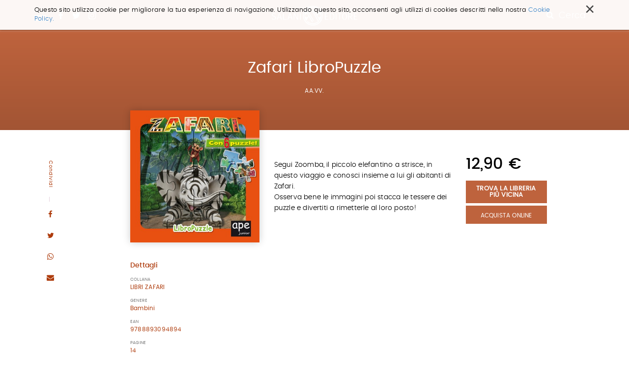

--- FILE ---
content_type: text/html;charset=utf-8
request_url: https://www.salani.it/libri/zafari-libropuzzle-9788893094894
body_size: 7996
content:

  <!doctype html>
  <html xmlns="http://www.w3.org/1999/xhtml" lang="it">

  
    
    
    
    


  <head>
    <meta charset="utf-8">
    <meta http-equiv="X-UA-Compatible" content="IE=edge">
    <meta name="viewport" content="width=device-width, initial-scale=1" />
    
    <link href="https://fonts.googleapis.com/css?family=Strait" rel="stylesheet">


    
      <base href="https://www.salani.it/libri/zafari-libropuzzle-9788893094894" />
      <!--[if lt IE 7]></base><![endif]-->
    

    
      <title>Zafari LibroPuzzle &mdash; Salani</title>


  
    <link rel="stylesheet" type="text/css" href="https://www.salani.it/portal_css/Salani%20-%20Site%20Package/++resource++salani.site.stylesheets/slick.css" />
    <link rel="stylesheet" type="text/css" href="https://www.salani.it/portal_css/Salani%20-%20Site%20Package/++resource++salani.site.fonts/css/font-awesome.min.css" />
    <link rel="stylesheet" type="text/css" href="https://www.salani.it/portal_css/Salani%20-%20Site%20Package/++resource++salani.site.fonts/css/webfont.css" />
    <link rel="stylesheet" type="text/css" href="https://www.salani.it/portal_css/Salani%20-%20Site%20Package/bootstrap.css" />
    <link rel="stylesheet" type="text/css" href="https://www.salani.it/portal_css/Salani%20-%20Site%20Package/base.css" />
    <link rel="stylesheet" type="text/css" href="https://www.salani.it/portal_css/Salani%20-%20Site%20Package/public.css" />
    <link rel="stylesheet" type="text/css" href="https://www.salani.it/portal_css/Salani%20-%20Site%20Package/columns.css" />
    <link rel="stylesheet" type="text/css" href="https://www.salani.it/portal_css/Salani%20-%20Site%20Package/portlets.css" />
    <link rel="stylesheet" type="text/css" href="https://www.salani.it/portal_css/Salani%20-%20Site%20Package/forms.css" />
    <link rel="stylesheet" type="text/css" href="https://www.salani.it/portal_css/Salani%20-%20Site%20Package/print.css" />
    <link rel="stylesheet" type="text/css" href="https://www.salani.it/portal_css/Salani%20-%20Site%20Package/++resource++mediatria.cookies.stylesheets/main.css" />
    <link rel="stylesheet" type="text/css" href="https://www.salani.it/portal_css/Salani%20-%20Site%20Package/salaniCustom.css" />
        <!--[if lt IE 8]>    
    
    <link rel="stylesheet" type="text/css" href="https://www.salani.it/portal_css/Salani%20-%20Site%20Package/IEFixes.css" />
        <![endif]-->
    

  
  
  
  
  

<meta name="DC.creator" content="zope"/>
<meta name="DC.format" content="text/html"/>
<meta name="DC.language" content="it"/>
<meta name="DC.date.modified" content="2021-10-04T18:48:02+01:00"/>
<meta name="DC.date.created" content="2019-12-03T13:25:41+01:00"/>
<meta name="DC.type" content="Book"/>
<meta name="DC.distribution" content="Global"/>
<meta name="robots" content="ALL"/>
<meta name="distribution" content="Global"/>


      
    <link rel="canonical" href="https://www.salani.it/libri/zafari-libropuzzle-9788893094894" />

    <link rel="shortcut icon" type="image/x-icon" href="https://www.salani.it/favicon.ico" />
    <link rel="apple-touch-icon" href="https://www.salani.it/touch_icon.png" />






    <link rel="search" href="https://www.salani.it/@@search" title="Cerca nel sito" />



      
      
      
      
      <link rel="stylesheet" href="++resource++salani.site.stylesheets/magnific-popup.css" />
      <style>
        /* modifica bottoni book view */

        .trovaLibreriaBtn {
          display: block;
          width: 100%;
          color: #fff;
          font-size: 13px;
          font-weight: 600;
          margin-top: 5px;
          text-align: center;
          padding: 10px 12px;
          text-transform: uppercase;
          margin-bottom: 5px;
          line-height: 1;
        }

        .acquistaOnlineBtn {
          width: 100%;

        }

        .audiolibro {
          max-width: 80%;
          margin: auto;
        }
      </style>
    


      <!-- HTML5 Shim and Respond.js IE8 support of HTML5 elements and media queries -->
      <!-- WARNING: Respond.js doesn't work if you view the page via file:// -->
      <!--[if lt IE 9]>
      <script src="https://oss.maxcdn.com/html5shiv/3.7.2/html5shiv.min.js"></script>
      <script src="https://oss.maxcdn.com/respond/1.4.2/respond.min.js"></script>
      <![endif]-->

    
  </head>

  <body class="template-book_view portaltype-book site-salani off section-libri subsection-zafari-libropuzzle-9788893094894 icons-on userrole-anonymous" dir="ltr">
  <div id="overlay-menu">
  <div id="overlay-menu-inner">
    <div class="container">
      <div class="mrow">
        <div class="col-md-10 col-md-offset-1">
          <div class="mrow">
            <div class="col-md-4 col-sm-4 col-xs-5 col-xxs-12">
              <nav id="portal-globalnav">
                <ul>
                  <li>
                    <a href="https://www.salani.it/catalogo">Catalogo</a>
                  </li>
                  <li>
                    <a href="https://www.salani.it/generi">Generi</a>
                  </li>
                  <li>
                    <a href="https://www.salani.it/autori">Autori</a>
                  </li>
                  <li>
                    <a href="https://www.salani.it/collane">Collane</a>
                  </li>
                  <li>
                    <a href="https://www.salani.it/novita">Novità</a>
                  </li>
                  
                </ul>
              </nav>
            </div>
            <div class="col-md-offset-1 col-md-3 col-sm-4 col-xs-5 col-xxs-12">
              <div id="second-globalnav">
                <ul>
                  <li>
                    <a href="https://www.salani.it/contatti">Contatti</a>
                  </li>
                  <li>
                    <a href="https://www.salani.it/casa-editrice">Casa Editrice</a>
                  </li>
                  <li>
                    <a href="https://www.salani.it/privacy">Privacy</a>
                  </li>
                  <li>
                    <a href="https://www.salani.it/sitemap">Mappa del sito</a>
                  </li>
                </ul>
              </div>
            </div>
            <div class="col-md-3 col-md-offset-1 col-sm-4 col-xs-2 col-xxs-12">
              <div id="social-globalnav">
                <span>Seguici sui social</span>
                <div id="portal-social">
                  <a target="_blank" id="fb-icon" class="socialIcon" href="https://www.facebook.com/AdrianoSalaniEditore/"><i class="fa fa-facebook"></i></a>
                  <a target="_blank" id="tw-icon" class="socialIcon" href="https://twitter.com/salanieditore"><i class="fa fa-twitter"></i></a>
                  <a target="_blank" id="in-icon" class="socialIcon" href="https://www.instagram.com/salani_editore/"><i class="fa fa-instagram"></i></a>
                </div>
              </div>
            </div>
          </div>
        </div>
      </div>
      <div id="menu-marchietti" class="mrow">
        <div class="col-md-10 col-md-offset-1">

          <div class="mrow">
            <div class="col-md-12">
              <div class="globalnav-label">Scopri i marchi Salani</div>
            </div>
          </div>

          <div class="mrow">
            <div class="col-md-4 col-sm-4 col-xs-4 col-xxs-12">
              <a target="_blank" href="http://www.magazzinisalani.it/" class="marchietto">
                <div class="marchiettoBollo">
                  <img alt="" src="LogoMagNORMAL.png">
                </div>
                <h6>Magazzini Salani</h6>
              </a>
            </div>
            <div class="col-md-4 col-sm-4 col-xs-4 col-xxs-12">
              <a target="_blank" href="http://www.apelibri.it/" class="marchietto">
                <div class="marchiettoBollo">
                  <img alt="" src="logo_ape_nero_tracc.png">
                </div>
                <h6>Ape Junior</h6>
              </a>
            </div>
            <div class="col-md-4 col-sm-4 col-xs-4 col-xxs-12">
              <a target="_blank" href="http://www.nordsudedizioni.it/" class="marchietto">
                <div class="marchiettoBollo">
                  <img alt="" src="logo NS-white.png">
                </div>
                <h6>Nord-Sud Edizioni</h6>
              </a>
            </div>
          </div>

        </div>
      </div>

    </div>
  </div>
  <div id="portal-colophon">
    Salani &copy; 2000 - 2017
  </div>
</div>

<div id="portal-searchbox">

  <div id="portal-searchbox-outer">
    <form id="nolivesearchGadget_form" role="search" class="searchForm form-inline" action="https://www.salani.it/catalogo">
      <div class="LSBox form-group">
        <div class="container" style="position: relative;">
          <span>Cerca nel sito e premi invio per avviare la ricerca</span>
          <div id="portal-searchbox-inner">
            <input name="search_key:list" type="text" size="18" title="Cerca nel sito" placeholder="Cerca nel sito" accesskey="4" class="searchField form-control" id="nolivesearchGadget" />
            <button class="searchButton" type="submit" value="Cerca"><i class="fa fa-search"></i></button>
          </div>
        </div>
        
        <div class="LSResult" id="LSResult">
          <div class="LSShadow" id="LSShadow"></div>
        </div>
      </div>
    </form>
  </div>
</div>

  <header id="header" class="dynamicBackground">

    

<div id="portal-personaltools-wrapper">





</div>

<div id="cookies-header" data-expires="365">
    <div class="container">
        <div class="mrow">
            <div class="col-md-12">
                <div id="cookie-close">
                    &times;
                </div>
                <div id="cookies-header-inner">
                    <p>Questo sito utilizza cookie per migliorare la tua esperienza di navigazione. Utilizzando questo sito, acconsenti agli utilizzi di cookies descritti nella nostra <a class="internal-link" href="resolveuid/5d7c1203cf4142029aeb8cd56551af7d" title="">Cookie Policy.</a></p>
                </div>
            </div>
        </div>
    </div>
</div>

<div id="portal-header">
  <div class="container">
    <div id="portal-top">
  <div id="trigger-menu">
    <div id="bars"></div>
  </div>
  <div id="portal-social">
    <a target="_blank" id="fb-icon" class="socialIcon" href="https://www.facebook.com/AdrianoSalaniEditore/"><i class="fa fa-facebook"></i></a>
    <a target="_blank" id="tw-icon" class="socialIcon" href="https://twitter.com/salanieditore"><i class="fa fa-twitter"></i></a>
    <a target="_blank" id="in-icon" class="socialIcon" href="https://www.instagram.com/salani_editore/"><i class="fa fa-instagram"></i></a>
  </div>
  <a id="portal-logo" title="Salani" accesskey="1" href="https://www.salani.it">
  </a>
  <div id="trigger-main-search">
    <i class="fa fa-search"></i>
    <span>Cerca ...</span>
  </div>
</div>


<p class="hiddenStructure">
  <a accesskey="2" href="https://www.salani.it/libri/zafari-libropuzzle-9788893094894#content">Salta ai contenuti.</a> |

  <a accesskey="6" href="https://www.salani.it/libri/zafari-libropuzzle-9788893094894#portal-globalnav">Salta alla navigazione</a>
</p>

  </div>
</div>


  </header>

  <!-- status message -->
  

    <dl class="portalMessage info" id="kssPortalMessage" style="display:none">
        <dt>Info</dt>
        <dd></dd>
    </dl>



  <div id="portal-columns">

    <div id="portal-column-content">

      <div id="viewlet-above-content"></div>

      
        <div class="">

          


          
            <div id="content">

              

              
      <div id="libro-view" data-url="https://www.salani.it/libri/zafari-libropuzzle-9788893094894" data-color="" data-ean="9788893094894">
        <div id="libro-main-info" class="dynamicBackground">
          <div class="container">
            <h1>Zafari LibroPuzzle</h1>
            <h2>
              
                <a href="https://www.salani.it/autori/aa-vv"> AA.VV.</a>
                
              
            </h2>
            
          </div>
        </div>
        <div id="libro-content">
          <div class="container">
            <div class="mrow">
              <div id="libro-sharing">
                <span class="dynamicColorNoAlpha">Condividi</span>
                <a target="_blank" href="http://www.facebook.com/sharer/sharer.php?u=https://www.salani.it/libri/zafari-libropuzzle-9788893094894&amp;text=Zafari LibroPuzzle">
                  <i class="fa fa-facebook dynamicColorNoAlpha"></i>
                </a>
                <a target="_blank" href="https://twitter.com/share?url=https://twitter.com/share?url=https://www.salani.it/libri/zafari-libropuzzle-9788893094894&amp;text=Zafari LibroPuzzle">
                  <i class="fa fa-twitter dynamicColorNoAlpha"></i>
                </a>
                <a target="_blank" href="whatsapp://send?text=https://www.salani.it/libri/zafari-libropuzzle-9788893094894&amp;text=Zafari LibroPuzzle">
                  <i class="fa fa-whatsapp dynamicColorNoAlpha"></i>
                </a>
                <a href="">
                  <i class="fa fa-envelope dynamicColorNoAlpha"></i>
                </a>
              </div>
              <div class="col-md-3 col-md-offset-2 col-sm-4 col-xs-4 col-xxs-12">
                <div id="libro-section-top">
                  <div id="libro-cover">
                    <img id="cover" src="https://www.salani.it/libri/zafari-libropuzzle-9788893094894/image_preview" alt="Zafari LibroPuzzle" />
                  </div>
                  <a target="_blank" id="view-book-btn" class="dynamicBackground" href="" style="display: none">Sfoglia le prima pagine</a>
                  <div class="desktop-view libroDetail">
                    <h5 class="dynamicColorNoAlpha">Dettagli</h5>
                    <div class="libroDetailInner">
                      <div class="libroDetailRow">
                        <h6>Collana</h6>
                        <span class="dynamicColorNoAlpha">LIBRI ZAFARI</span>
                      </div>
                      <div class="libroDetailRow">
                        <h6>Genere</h6>
                        <span class="dynamicColorNoAlpha">Bambini</span>
                      </div>
                      <div class="libroDetailRow">
                        <h6>Ean</h6>
                        <span class="dynamicColorNoAlpha">9788893094894</span>
                      </div>
                      <div class="libroDetailRow">
                        <h6>Pagine</h6>
                        <span class="dynamicColorNoAlpha">14</span>
                      </div>
                      
                      
                      
                    </div>
                  </div>
                </div>
              </div>
              <div class="col-md-4 col-sm-8 col-xs-8 col-xxs-12">
                
                <div class="libro-mobile libroBuy">
                  <span id="libro-price">12,90 €</span>
                  <a class="trovaLibreriaBtn dynamicBackground" target="_blank" href="https://www.illibraio.it/librerie?utm_source=BottoneTrovaLibreria&amp;utm_medium=Zafari LibroPuzzle&amp;utm_campaign=Salani">Trova la libreria più vicina</a>
                  <a class="salani-btn dynamicBackground acquistaOnlineBtn" style="float: none; top:0" href="javascript:void(0)" target="_blank">Acquista Online</a>
                  <div class="acquistaOnlineTendina" style="display: none">
                    <a target="_blank" class="dynamicBackground" style="display: block;text-align: center;margin-top: 1px;padding: 8px 0" href="https://clkuk.tradedoubler.com/click?p(217249)a(2390779)g(20336894)url(https://www.ibs.it/libro/e/8893094894)"><img style="height:20px;width:auto;display:block;margin: auto;" src="++resource++salani.site.images/logo__ibs.svg"></a>
                    <a target="_blank" class="dynamicBackground" style="display: block;text-align: center;margin-top: 1px;padding: 8px 0" href="https://www.amazon.it/dp/8893094894/ref=nosim?tag=salani-21"><img style="height:20px;width:auto;display:block;margin: auto" src="++resource++salani.site.images/logo__amazon.svg"></a>
                  </div>

                  
                </div>
                <div id="libro-summary">
                  
                  
                  
                  <p>Segui Zoomba, il piccolo elefantino a strisce, in questo viaggio e conosci insieme a lui gli abitanti di Zafari.</p><p>Osserva bene le immagini poi stacca le tessere dei puzzle e divertiti a rimetterle al loro posto!</p>
                </div>
                <div class="mobile-view libroDetail" id="libro-detail">
                  <h5>Dettagli</h5>
                  <div class="libroDetailInner">
                    <div class="libroDetailRow">
                      <h6>Collana</h6>
                      <span>LIBRI ZAFARI</span>
                    </div>
                    <div class="libroDetailRow">
                      <h6>Genere</h6>
                      <span>Bambini</span>
                    </div>
                    <div class="libroDetailRow">
                      <h6>Ean</h6>
                      <span>9788893094894</span>
                    </div>
                    <div class="libroDetailRow">
                      <h6>Pagine</h6>
                      <span>14</span>
                    </div>
                    
                    
                    <div class="libroDetailRow">
                      <h6>Sito web</h6>
                      <span><a target="_blank"></a></span>
                    </div>
                  </div>
                </div>
                
              </div>
              <div class="col-md-2">
                <div class="libro-desktop libroBuy">
                  <span id="libro-price">12,90 €</span>
                  <a class="trovaLibreriaBtn dynamicBackground" target="_blank" href="https://www.illibraio.it/librerie?utm_source=BottoneTrovaLibreria&amp;utm_medium=Zafari LibroPuzzle&amp;utm_campaign=Salani">Trova la libreria più vicina</a>
                  <a class="salani-btn dynamicBackground acquistaOnlineBtn" target="_blank" href="#">Acquista Online</a>
                  <div class="acquistaOnlineTendina" style="display: none">
                    <a target="_blank" class="dynamicBackground" style="display: block;text-align: center;margin-top: 1px;padding: 8px 0" href="https://clkuk.tradedoubler.com/click?p(217249)a(2390779)g(20336894)url(https://www.ibs.it/libro/e/8893094894)"><img style="height:20px;width:auto;display:block;margin: auto;" src="++resource++salani.site.images/logo__ibs.svg"></a>
                    <a target="_blank" class="dynamicBackground" style="display: block;text-align: center;margin-top: 1px;padding: 8px 0" href="https://www.amazon.it/dp/8893094894/ref=nosim?tag=salani-21"><img style="height:20px;width:auto;display:block;margin: auto" src="++resource++salani.site.images/logo__amazon.svg"></a>
                  </div>
                  <div class="tendinaSalani">
                    <div class="dynamicBackground fakeBackground"></div>
                    <a href="">E-book</a>
                    <a target="_blank" href="https://clkuk.tradedoubler.com/click?p(217249)a(2390779)g(20336894)url(https://www.ibs.it/libro/e/8893094894)">Cartaceo</a>
                  </div>
                </div>
              </div>
            </div>
          </div>
        </div>
        <div id="mobile-share">
          <span>Condividi</span>
          <a target="_blank" id="facebook-share" class="icon-share" href="http://www.facebook.com/sharer/sharer.php?u=https://www.salani.it/libri/zafari-libropuzzle-9788893094894&amp;text=Zafari LibroPuzzle">
            <i class="fa fa-facebook"></i>
          </a>
          <a target="_blank" id="twitter-share" class="icon-share" href="https://twitter.com/share?url=https://twitter.com/share?url=https://www.salani.it/libri/zafari-libropuzzle-9788893094894&amp;text=Zafari LibroPuzzle">
            <i class="fa fa-twitter"></i>
          </a>
          <a target="_blank" id="whatsapp-share" class="icon-share" href="whatsapp://send?text=https://www.salani.it/libri/zafari-libropuzzle-9788893094894&amp;text=Zafari LibroPuzzle">
            <i class="fa fa-whatsapp"></i>
          </a>
          <a id="envelope-share" class="icon-share" href="">
            <i class="fa fa-envelope"></i>
          </a>
        </div>
        
        <div id="libro-suggestion">
          <div class="container">
            <div class="mrow">
              <div class="col-md-offset-2 col-md-8">
                <div class="bookSection" id="same-author">
                  <h2>Dello stesso autore</h2>
                  <div style="padding-top:60px" class="mrow">
                    <div class="col-md-12">
                      <div class="listingBookOuter">
                        
                          <div class="listingBook">
                            <img src="https://www.salani.it/libri/elefante-mambo-e-i-suoi-amici-ediz-a-colori-9788893092180/image_preview" alt="Elefante Mambo e i suoi amici. Ediz. a colori">
                            <div class="listingBookText">
                              <h3>Elefante Mambo e i suoi amici. Ediz. a colori</h3>
                              <h4>
                                
                                  <a href="https://www.salani.it/autori/aa-vv"> AA.VV.</a>
                                  
                                
                              </h4>
                              <p>Un libro per il bagno che schizza. Età di lettura: da 2 anni.</p>
                              <a class="btn-slim" href="https://www.salani.it/libri/elefante-mambo-e-i-suoi-amici-ediz-a-colori-9788893092180">Continua a leggere</a>
                            </div>
                          </div>
                        
                        
                          <div class="listingBook">
                            <img src="https://www.salani.it/libri/winx-club-la-magia-della-moda-9791256600519/image_preview" alt="Winx Club. La magia della moda">
                            <div class="listingBookText">
                              <h3>Winx Club. La magia della moda</h3>
                              <h4>
                                
                                  <a href="https://www.salani.it/autori/iginio-straffi">Iginio Straffi</a>
                                  
                                
                              </h4>
                              <p>Scopri la magia che è in te,entra nel Winx Club e vola ad Alfea! Crea anche tu la Magia della Moda  con look da inventare,  curiosità da leggere e consigli tutti da scoprire.  Con giochi, attività e tanti adesivi, diventa una vera ...</p>
                              <a class="btn-slim" href="https://www.salani.it/libri/winx-club-la-magia-della-moda-9791256600519">Continua a leggere</a>
                            </div>
                          </div>
                        
                        
                          <div class="listingBook">
                            <img src="https://www.salani.it/libri/sonic-the-hedgehog-colora-con-gli-sticker-9788893083317/image_preview" alt="Sonic the Hedgehog. Colora con gli sticker">
                            <div class="listingBookText">
                              <h3>Sonic the Hedgehog. Colora con gli sticker</h3>
                              <h4>
                                
                                  <a href="https://www.salani.it/autori/aa-vv"> AA.VV.</a>
                                  
                                
                              </h4>
                              <p>Oltre 800 adesivi per colorare tutti i personaggi!  Creare composizioni ispirate al mondo di Sonic non è mai stato così facile! Stacca gli adesivi, mettili al posto giusto e otterrai vivaci immagini di Sonic, Tails, Amy... perfino dello spregevole Dr. Eggman! Sonic The Hedgehog. ...</p>
                              <a class="btn-slim" href="https://www.salani.it/libri/sonic-the-hedgehog-colora-con-gli-sticker-9788893083317">Continua a leggere</a>
                            </div>
                          </div>
                        
                      </div>
                    </div>
                  </div>
                </div>
              </div>
            </div>
            <div class="mrow">
              <div class="col-md-offset-2 col-md-8">
                <div class="bookSection smallBooks">
                  <h2>Consigliati da Salani</h2>
                  <div class="sliderBook" id="for-you-init">
                    
                      <div class="slideBook">
                        <div class="slideBookImg" style="background:url(https://www.salani.it/libri/il-libro-della-polvere-9788893812801/image_preview) no-repeat center center /contain">
                          <a href="https://www.salani.it/libri/il-libro-della-polvere-9788893812801">
                          </a>
                        </div>
                        <div class="slideBookText">
                          <h3><a href="https://www.salani.it/libri/il-libro-della-polvere-9788893812801">Il Libro della Polvere</a></h3>
                          <h4>
                            <a href="https://www.salani.it/autori/philip-pullman">Philip Pullman</a>
                              
                            
                          </h4>
                        </div>
                      </div>
                    
                    
                      <div class="slideBook">
                        <div class="slideBookImg" style="background:url(https://www.salani.it/libri/olga-di-carta-2-jum-fatto-di-buio-9788869183492/image_preview) no-repeat center center /contain">
                          <a href="https://www.salani.it/libri/olga-di-carta-2-jum-fatto-di-buio-9788869183492">
                          </a>
                        </div>
                        <div class="slideBookText">
                          <h3><a href="https://www.salani.it/libri/olga-di-carta-2-jum-fatto-di-buio-9788869183492">Olga di carta - Jum&hellip;</a></h3>
                          <h4>
                            <a href="https://www.salani.it/autori/elisabetta-gnone">Elisabetta Gnone</a>
                              
                            
                          </h4>
                        </div>
                      </div>
                    
                    
                      <div class="slideBook">
                        <div class="slideBookImg" style="background:url(https://www.salani.it/libri/la-bambina-che-salvo-il-natale-9788869189661/image_preview) no-repeat center center /contain">
                          <a href="https://www.salani.it/libri/la-bambina-che-salvo-il-natale-9788869189661">
                          </a>
                        </div>
                        <div class="slideBookText">
                          <h3><a href="https://www.salani.it/libri/la-bambina-che-salvo-il-natale-9788869189661">La bambina che salvò il&hellip;</a></h3>
                          <h4>
                            <a href="https://www.salani.it/autori/matt-haig">Matt Haig</a>
                              ,
                            
                            <a href="https://www.salani.it/autori/chris-mould">Chris Mould</a>
                              
                            
                          </h4>
                        </div>
                      </div>
                    
                    
                      <div class="slideBook">
                        <div class="slideBookImg" style="background:url(https://www.salani.it/libri/sirene-9788893810296/image_preview) no-repeat center center /contain">
                          <a href="https://www.salani.it/libri/sirene-9788893810296">
                          </a>
                        </div>
                        <div class="slideBookText">
                          <h3><a href="https://www.salani.it/libri/sirene-9788893810296">Sirene</a></h3>
                          <h4>
                            <a href="https://www.salani.it/autori/monica-rametta">Monica Rametta</a>
                              
                            
                          </h4>
                        </div>
                      </div>
                    
                    
                      <div class="slideBook">
                        <div class="slideBookImg" style="background:url(https://www.salani.it/libri/harry-potter-e-il-prigioniero-di-azkaban-ed-9788869186127/image_preview) no-repeat center center /contain">
                          <a href="https://www.salani.it/libri/harry-potter-e-il-prigioniero-di-azkaban-ed-9788869186127">
                          </a>
                        </div>
                        <div class="slideBookText">
                          <h3><a href="https://www.salani.it/libri/harry-potter-e-il-prigioniero-di-azkaban-ed-9788869186127">Harry Potter e il Prigioniero&hellip;</a></h3>
                          <h4>
                            <a href="https://www.salani.it/autori/j-k-rowling">J.K. Rowling</a>
                              
                            
                          </h4>
                        </div>
                      </div>
                    
                    
                      <div class="slideBook">
                        <div class="slideBookImg" style="background:url(https://www.salani.it/libri/in-una-notte-di-temporale-9788893813235/image_preview) no-repeat center center /contain">
                          <a href="https://www.salani.it/libri/in-una-notte-di-temporale-9788893813235">
                          </a>
                        </div>
                        <div class="slideBookText">
                          <h3><a href="https://www.salani.it/libri/in-una-notte-di-temporale-9788893813235">In una notte di temporale</a></h3>
                          <h4>
                            <a href="https://www.salani.it/autori/yuichi-kimura">Yuichi Kimura</a>
                              ,
                            
                            <a href="https://www.salani.it/autori/hiroshi-abe">Hiroshi Abe</a>
                              
                            
                          </h4>
                        </div>
                      </div>
                    
                    
                      <div class="slideBook">
                        <div class="slideBookImg" style="background:url(https://www.salani.it/libri/lultimo-lupo-mannaro-in-citta-9788893813709/image_preview) no-repeat center center /contain">
                          <a href="https://www.salani.it/libri/lultimo-lupo-mannaro-in-citta-9788893813709">
                          </a>
                        </div>
                        <div class="slideBookText">
                          <h3><a href="https://www.salani.it/libri/lultimo-lupo-mannaro-in-citta-9788893813709">L'ultimo lupo mannaro in città</a></h3>
                          <h4>
                            <a href="https://www.salani.it/autori/guido-quarzo">Guido Quarzo</a>
                              
                            
                          </h4>
                        </div>
                      </div>
                    
                    
                      <div class="slideBook">
                        <div class="slideBookImg" style="background:url(https://www.salani.it/libri/lottery-boy-9788869188602/image_preview) no-repeat center center /contain">
                          <a href="https://www.salani.it/libri/lottery-boy-9788869188602">
                          </a>
                        </div>
                        <div class="slideBookText">
                          <h3><a href="https://www.salani.it/libri/lottery-boy-9788869188602">Lottery boy</a></h3>
                          <h4>
                            <a href="https://www.salani.it/autori/byrne-michael">Michael Byrne</a>
                              
                            
                          </h4>
                        </div>
                      </div>
                    
                    
                      <div class="slideBook">
                        <div class="slideBookImg" style="background:url(https://www.salani.it/libri/miss-strega-9788893813655/image_preview) no-repeat center center /contain">
                          <a href="https://www.salani.it/libri/miss-strega-9788893813655">
                          </a>
                        </div>
                        <div class="slideBookText">
                          <h3><a href="https://www.salani.it/libri/miss-strega-9788893813655">Miss strega</a></h3>
                          <h4>
                            <a href="https://www.salani.it/autori/eva-ibbotson">Eva Ibbotson</a>
                              
                            
                          </h4>
                        </div>
                      </div>
                    
                  </div>
                </div>
              </div>
            </div>
            <div class="mrow">
              <div class="col-md-offset-2 col-md-8 col-sm-12">
                <div class="bookSection" id="same-topic">
                  <h2>Dello stesso genere</h2>
                  <div style="padding-top:60px" class="mrow">
                    
                      <div class="col-md-4 col-sm-4 col-xs-6 col-xxs-6">
                        <div class="sixGridBook">
                          <div class="sixGridImg">
                            <a href="https://www.salani.it/libri/trilobiti-drosofile-mammut-e-altri-esemplari-9788877828644"><img src="https://www.salani.it/libri/trilobiti-drosofile-mammut-e-altri-esemplari-9788877828644/image_thumb" alt="Trilobiti, drosofile, mammut e altri esemplari evoluti o estinti"></a>
                          </div>
                          <div class="sixGridText">
                            <h3><a href="https://www.salani.it/libri/trilobiti-drosofile-mammut-e-altri-esemplari-9788877828644">Trilobiti, drosofile, mammut e altri esemplari evoluti o estinti</a></h3>
                            <h4>
                              
                                <a href="https://www.salani.it/autori/phil-gates">Phil Gates</a>
                                
                              
                            </h4>
                          </div>
                        </div>
                      </div>
                    
                    
                      <div class="col-md-4 col-sm-4 col-xs-6 col-xxs-6">
                        <div class="sixGridBook">
                          <div class="sixGridImg">
                            <a href="https://www.salani.it/libri/baby-alieni-hanno-preso-la-maestra-9788893082174"><img src="https://www.salani.it/libri/baby-alieni-hanno-preso-la-maestra-9788893082174/image_thumb" alt="Baby alieni hanno preso la maestra"></a>
                          </div>
                          <div class="sixGridText">
                            <h3><a href="https://www.salani.it/libri/baby-alieni-hanno-preso-la-maestra-9788893082174">Baby alieni hanno preso la maestra</a></h3>
                            <h4>
                              
                                <a href="https://www.salani.it/autori/pamela-butchart">Pamela Butchart</a>
                                
                              
                            </h4>
                          </div>
                        </div>
                      </div>
                    
                    
                      <div class="col-md-4 col-sm-4 col-xs-6 col-xxs-6">
                        <div class="sixGridBook">
                          <div class="sixGridImg">
                            <a href="https://www.salani.it/libri/odio-la-nanna-9791256600281"><img src="https://www.salani.it/libri/odio-la-nanna-9791256600281/image_thumb" alt="Odio la nanna!"></a>
                          </div>
                          <div class="sixGridText">
                            <h3><a href="https://www.salani.it/libri/odio-la-nanna-9791256600281">Odio la nanna!</a></h3>
                            <h4>
                              
                                <a href="https://www.salani.it/autori/georgie-birkett">Georgie Birkett</a>
                                
                              
                            </h4>
                          </div>
                        </div>
                      </div>
                    
                    
                      <div class="col-md-4 col-sm-4 col-xs-6 col-xxs-6">
                        <div class="sixGridBook">
                          <div class="sixGridImg">
                            <a href="https://www.salani.it/libri/tutti-sul-vasino-9788861888869"><img src="https://www.salani.it/libri/tutti-sul-vasino-9788861888869/image_thumb" alt="TUTTI SUL VASINO"></a>
                          </div>
                          <div class="sixGridText">
                            <h3><a href="https://www.salani.it/libri/tutti-sul-vasino-9788861888869">TUTTI SUL VASINO</a></h3>
                            <h4>
                              
                                <a href="https://www.salani.it/autori/guido-van-genechten">Guido Van Genechten</a>
                                
                              
                            </h4>
                          </div>
                        </div>
                      </div>
                    
                    
                      <div class="col-md-4 col-sm-4 col-xs-6 col-xxs-6">
                        <div class="sixGridBook">
                          <div class="sixGridImg">
                            <a href="https://www.salani.it/libri/dinosauri-un-libro-pop-up-9788893099820"><img src="https://www.salani.it/libri/dinosauri-un-libro-pop-up-9788893099820/image_thumb" alt="Dinosauri  - Un libro Pop up"></a>
                          </div>
                          <div class="sixGridText">
                            <h3><a href="https://www.salani.it/libri/dinosauri-un-libro-pop-up-9788893099820">Dinosauri  - Un libro Pop up</a></h3>
                            <h4>
                              
                                <a href="https://www.salani.it/autori/ingela-p-arrhenius">Ingela P. Arrhenius</a>
                                
                              
                            </h4>
                          </div>
                        </div>
                      </div>
                    
                    
                      <div class="col-md-4 col-sm-4 col-xs-6 col-xxs-6">
                        <div class="sixGridBook">
                          <div class="sixGridImg">
                            <a href="https://www.salani.it/libri/diario-di-un-minecraft-zombie-vol-7-riunione-di-9788893080217"><img src="https://www.salani.it/libri/diario-di-un-minecraft-zombie-vol-7-riunione-di-9788893080217/image_thumb" alt="Diario di un Minecraft Zombie. Vol. 7. Riunione di famiglia"></a>
                          </div>
                          <div class="sixGridText">
                            <h3><a href="https://www.salani.it/libri/diario-di-un-minecraft-zombie-vol-7-riunione-di-9788893080217">Diario di un Minecraft Zombie. Vol. 7. Riunione di famiglia</a></h3>
                            <h4>
                              
                                <a href="https://www.salani.it/autori/zack-zombie">Zack Zombie</a>
                                
                              
                            </h4>
                          </div>
                        </div>
                      </div>
                    
                  </div>
                </div>
              </div>
            </div>
          </div>
        </div>
      </div>
    
            </div>
          

        </div>
      

      <div id="viewlet-below-content">




</div>

    </div>

  </div>


  <footer id="footer">

    <div id="portal-footer">
  <div class="container">
    <div class="mrow">
      
      <div class="col-md-12 col-sm-12">
        <div class="footerMenuOuter">
          <div class="mrow">
            
              <div class="col-md-4 col-sm-6 col-xs-6">
                <div class="footerMenu">
                  <a href="https://www.salani.it/catalogo">Catalogo</a>
                </div>
              </div>
            
            
              <div class="col-md-4 col-sm-6 col-xs-6">
                <div class="footerMenu">
                  <a href="https://www.salani.it/generi">Generi</a>
                </div>
              </div>
            
            
              <div class="col-md-4 col-sm-6 col-xs-6">
                <div class="footerMenu">
                  <a href="https://www.salani.it/novita">Novità</a>
                </div>
              </div>
            
            
              <div class="col-md-4 col-sm-6 col-xs-6">
                <div class="footerMenu">
                  <a href="https://www.salani.it/casa-editrice">Casa editrice</a>
                </div>
              </div>
            
            
              <div class="col-md-4 col-sm-6 col-xs-6">
                <div class="footerMenu">
                  <a href="https://www.salani.it/contatti">Contatti</a>
                </div>
              </div>
            
            
              <div class="col-md-4 col-sm-6 col-xs-6">
                <div class="footerMenu">
                  <a href="https://www.salani.it/collane">Collane</a>
                </div>
              </div>
            
            
              <div class="col-md-4 col-sm-6 col-xs-6">
                <div class="footerMenu">
                  <a href="https://www.salani.it/autori">Autori</a>
                </div>
              </div>
            
            
              <div class="col-md-4 col-sm-6 col-xs-6">
                <div class="footerMenu">
                  <a href="https://www.salani.it/torneoickabog">Torneo Ickabog</a>
                </div>
              </div>
            
            
              <div class="col-md-4 col-sm-6 col-xs-6">
                <div class="footerMenu">
                  <a href="https://www.salani.it/scrittori-si-diventa">Scrittori si diventa</a>
                </div>
              </div>
            
            
          </div>
          <div class="mrow">
            <div class="col-md-12 outerWrapper">
              <div class="mrow">
                <div class="col-md-8">
                  <div id="io-scrittore-link">
                    <div id="io-scrittore-img">
                      <img alt="" src="logo-footer-ioscrittore.png">
                    </div>
                    <div id="io-scrittore-inner">
                      <h5>IoScrittore</h5>
                      <h6>Torneo Letterario a partecipazione gratuita per scrittori e lettori promosso dal Gruppo editoriale Mauri Spagnol</h6>
                      <a target="_blank" href="http://www.ioscrittore.it/">vai al sito</a>
                    </div>
                  </div>
                </div>
                <div class="col-md-4">
                  <div id="footer-address">
                    <h5>Adriano Salani Editore srl</h5>
                    <p>via Gherardini 10, 20145 Milano<br>
                      P. IVA 12630510159</p>
                  </div>
                </div>
              </div>
            </div>
          </div>
        </div>
      </div>
    </div>
  </div>
</div>

<div id="portal-colophon">
  <div class="container">
    <div class="mrow">
      <div class="col-md-6 col-sm-6">
        <span>Seguici sui social</span>
        <div id="portal-social">
          <a target="_blank" id="fb-icon" class="socialIcon" href="https://www.facebook.com/AdrianoSalaniEditore/">
            <i class="fa fa-facebook"></i></a>
          <a target="_blank" id="tw-icon" class="socialIcon" href="https://twitter.com/salanieditore">
            <i class="fa fa-twitter"></i></a>
          <a target="_blank" id="in-icon" class="socialIcon" href="https://www.instagram.com/salani_editore/">
            <i class="fa fa-instagram"></i></a>
        </div>
      </div>
      <div class="col-md-6 col-sm-6">
        <ul>
          <li>
            <a href="https://www.salani.it/privacy">Privacy</a>
          </li>
          <li>
            <a href="https://www.salani.it/sitemap">Mappa del sito</a>
          </li>
          <li>
            Salani &copy; 2000 - 2026
          </li>
        </ul>
      </div>
    </div>
  </div>
</div>

<script>(function(w,d,s,l,i){w[l]=w[l]||[];w[l].push({'gtm.start':
new Date().getTime(),event:'gtm.js'});var f=d.getElementsByTagName(s)[0],
j=d.createElement(s),dl=l!='dataLayer'?'&l='+l:'';j.async=true;j.src=
'https://www.googletagmanager.com/gtm.js?id='+i+dl;f.parentNode.insertBefore(j,f);
})(window,document,'script','dataLayer','GTM-K6KF595');</script>
<!-- End Google Tag Manager -->
 
<!-- Google Tag Manager (noscript) -->
<noscript><iframe src="https://www.googletagmanager.com/ns.html?id=GTM-K6KF595"
height="0" width="0" style="display:none;visibility:hidden"></iframe></noscript>
<!-- End Google Tag Manager (noscript) -->

<!-- Global site tag (gtag.js) - Google Analytics -->
<script async src="https://www.googletagmanager.com/gtag/js?id=UA-30529712-1"></script>
<script>
  window.dataLayer = window.dataLayer || [];
  function gtag(){dataLayer.push(arguments);}
  gtag('js', new Date());

  gtag('config', 'UA-30529712-1');
</script>

  </footer>

  <div id="preloader">
    <!--?<figure>-->
      <!--?<img alt="" src="./logo_big_bw.png"/>-->
    <!--?</figure>-->
  </div>

  
    
    <script type="text/javascript" src="https://www.salani.it/portal_javascripts/Salani%20-%20Site%20Package/jquery-1.11.1.min.js"></script>
    <script type="text/javascript" src="https://www.salani.it/portal_javascripts/Salani%20-%20Site%20Package/modernizr.js"></script>
    <script type="text/javascript" src="https://www.salani.it/portal_javascripts/Salani%20-%20Site%20Package/bootstrap.min.js"></script>
    <script type="text/javascript" src="https://www.salani.it/portal_javascripts/Salani%20-%20Site%20Package/register_function.js"></script>
    <script type="text/javascript" src="https://www.salani.it/portal_javascripts/Salani%20-%20Site%20Package/plone_javascript_variables.js"></script>
    <script type="text/javascript" src="https://www.salani.it/portal_javascripts/Salani%20-%20Site%20Package/++resource++plone.app.jquerytools.js"></script>
    <script type="text/javascript" src="https://www.salani.it/portal_javascripts/Salani%20-%20Site%20Package/++resource++plone.app.jquerytools.form.js"></script>
    <script type="text/javascript" src="https://www.salani.it/portal_javascripts/Salani%20-%20Site%20Package/++resource++plone.app.jquerytools.overlayhelpers.js"></script>
    <script type="text/javascript" src="https://www.salani.it/portal_javascripts/Salani%20-%20Site%20Package/++resource++plone.app.jquerytools.dateinput.js"></script>
    <script type="text/javascript" src="https://www.salani.it/portal_javascripts/Salani%20-%20Site%20Package/++resource++plone.app.jquerytools.tooltip.js"></script>
    <script type="text/javascript" src="https://www.salani.it/portal_javascripts/Salani%20-%20Site%20Package/nodeutilities.js"></script>
    <script type="text/javascript" src="https://www.salani.it/portal_javascripts/Salani%20-%20Site%20Package/cookie_functions.js"></script>
    <script type="text/javascript" src="https://www.salani.it/portal_javascripts/Salani%20-%20Site%20Package/livesearch.js"></script>
    <script type="text/javascript" src="https://www.salani.it/portal_javascripts/Salani%20-%20Site%20Package/select_all.js"></script>
    <script type="text/javascript" src="https://www.salani.it/portal_javascripts/Salani%20-%20Site%20Package/dragdropreorder.js"></script>
    <script type="text/javascript" src="https://www.salani.it/portal_javascripts/Salani%20-%20Site%20Package/collapsiblesections.js"></script>
    <script type="text/javascript" src="https://www.salani.it/portal_javascripts/Salani%20-%20Site%20Package/form_tabbing.js"></script>
    <script type="text/javascript" src="https://www.salani.it/portal_javascripts/Salani%20-%20Site%20Package/popupforms.js"></script>
    <script type="text/javascript" src="https://www.salani.it/portal_javascripts/Salani%20-%20Site%20Package/jquery.highlightsearchterms.js"></script>
    <script type="text/javascript" src="https://www.salani.it/portal_javascripts/Salani%20-%20Site%20Package/first_input_focus.js"></script>
    <script type="text/javascript" src="https://www.salani.it/portal_javascripts/Salani%20-%20Site%20Package/toc.js"></script>
    <script type="text/javascript" src="https://www.salani.it/portal_javascripts/Salani%20-%20Site%20Package/collapsibleformfields.js"></script>
    <script type="text/javascript" src="https://www.salani.it/portal_javascripts/Salani%20-%20Site%20Package/dropdown.js"></script>
    <script type="text/javascript" src="https://www.salani.it/portal_javascripts/Salani%20-%20Site%20Package/inline_validation.js"></script>
    <script type="text/javascript" src="https://www.salani.it/portal_javascripts/Salani%20-%20Site%20Package/kss-bbb.js"></script>
    <script type="text/javascript" src="https://www.salani.it/portal_javascripts/Salani%20-%20Site%20Package/++resource++jsi18n.js"></script>
    <script type="text/javascript" src="https://www.salani.it/portal_javascripts/Salani%20-%20Site%20Package/++resource++search.js"></script>
    <script type="text/javascript" src="https://www.salani.it/portal_javascripts/Salani%20-%20Site%20Package/++resource++salani.site.javascripts/slick.min.js"></script>
    <script type="text/javascript" src="https://www.salani.it/portal_javascripts/Salani%20-%20Site%20Package/salaniCustom.js"></script>
    <script type="text/javascript" src="https://www.salani.it/portal_javascripts/Salani%20-%20Site%20Package/++resource++mediatria.cookies.javascripts/main.js"></script>

  

  
      <!--?<script src="https://cdnjs.cloudflare.com/ajax/libs/color-thief/2.0.1/color-thief.min.js"></script>-->
      <script src="++resource++salani.site.javascripts/jquery.magnific-popup.min.js"></script>
      <script src="++resource++salani.site.javascripts/libro_view.js"></script>
    

  </body>
  </html>


--- FILE ---
content_type: application/x-javascript;charset=utf-8
request_url: https://www.salani.it/portal_javascripts/Salani%20-%20Site%20Package/plone_javascript_variables.js
body_size: 230
content:

/* - plone_javascript_variables.js - */
var portal_url = 'https://www.salani.it';
var base_url = 'https://www.salani.it/libri/zafari-libropuzzle-9788893094894';
var form_modified_message = 'Il modulo non è stato salvato. Tutte le modifiche che hai apportato saranno perse';
var form_resubmit_message = 'Hai già premuto il pulsante di conferma. Vuoi veramente inviare di nuovo questo modulo?';
var external_links_open_new_window = 'false';
var mark_special_links = 'false';
var ajax_noresponse_message = 'Nessuna risposta dal server. Riprova più tardi';



--- FILE ---
content_type: image/svg+xml
request_url: https://www.salani.it/libri/++resource++salani.site.images/logo__ibs.svg
body_size: 2403
content:
<?xml version="1.0" encoding="UTF-8"?>
<!-- Generator: Adobe Illustrator 19.0.0, SVG Export Plug-In . SVG Version: 6.00 Build 0)  -->
<!DOCTYPE svg PUBLIC "-//W3C//DTD SVG 1.1//EN" "http://www.w3.org/Graphics/SVG/1.1/DTD/svg11.dtd">
<svg version="1.1" id="Layer_1" xmlns="http://www.w3.org/2000/svg" xmlns:xlink="http://www.w3.org/1999/xlink" x="0px" y="0px" viewBox="0 0 294.7 133.9" style="enable-background:new 0 0 294.7 133.9;" xml:space="preserve">
<style type="text/css">
	.st0{fill:#A0A5AA;}
	.st1{fill:#EDB131;}
	.st2{fill:#EDAA00;}
</style>
<g>
	<g>
		<rect x="225.1" y="73.4" class="st0" width="10" height="8.6"/>
		<rect x="238.7" y="18.4" class="st0" width="10.3" height="8.9"/>
		<rect x="239.3" y="31.7" class="st0" width="9.3" height="50.3"/>
		<path class="st0" d="M274.4,84c-5,0-9.8-1.4-12.5-4.1c-2.7-2.7-4-7.1-4-13.1V40.2h-5.4v-8.5h5.4V18.3h9.3v13.4h18.4v8.5h-18.4v23    c0,2.5,0.1,4.5,0.2,5.8c0.1,1.3,0.5,2.6,1.1,3.7c0.6,1,1.3,1.8,2.3,2.2c1.8,0.8,3.5,0.7,5.6,0.7c4.4,0,9.1-2,9.1-2v8.3    c0,0-4.5,1.3-6.3,1.6C277.5,83.9,275.8,84,274.4,84z"/>
	</g>
	<g>
		<path class="st1" d="M145.7,127h59.5c1.9-1,3.7-1.9,5.3-3.1c8.5-6.2,12.7-14.2,12.7-23.9c0-7.7-2.5-14.1-7.4-18.9    c-4.7-4.6-11.4-7.8-19.9-9.6c-2.6-0.6-5.9-1.2-9.8-1.9c-3.8-0.7-7.2-1.3-10.2-2c-6.2-1.4-9.2-3-10.5-4l0,0c-1.6-1.3-2.4-3.2-2.4-6    c0-3.1,1.5-4.9,4.4-6.8c3.4-2.2,8.2-3.6,13.6-3.6c8.5,0,15.5,2.2,21.2,4.1c5.7,1.9,17.1,7.2,17.1,7.2V35.8l-2.1-1    c-4.3-2.1-9.7-3.9-16.1-5.3c-6.4-1.4-12.7-2.2-19-2.2c-6.7,0-12.9,0.8-18.4,2.5c-5.6,1.7-10.3,4-14,6.9c-3.9,3-6.8,6.5-8.7,10.4    c-1.9,3.9-2.9,8.1-2.9,12.4c0,7,2.1,13,6.3,17.8c4.2,4.8,11.1,8.5,20.6,10.8c3.2,0.8,6.8,1.6,10.8,2.2c3.8,0.7,6.9,1.2,9.2,1.7    c7.5,1.6,10.3,3.2,11.3,4c1.4,1.2,2.1,3.1,2.1,5.8c0,2.9-1.5,5.7-4.3,7.5c-3.4,2.2-8.1,4.1-15.6,4.1c-9.8,0-16.9-2.8-23-4.9    c-6.1-2.1-17.9-8.7-17.9-8.7v23.5l2.1,1C141.6,125.4,143.6,126.2,145.7,127z"/>
		<rect x="9.2" y="32" class="st1" width="24.1" height="95"/>
		<rect x="8.2" y="6.3" class="st2" width="26.3" height="17.3"/>
		<path class="st1" d="M63.3,127h6.4h37.6c5.2-2.3,10.1-5.6,14.5-10.1c4.2-4.4,7.6-9.8,10.1-16.1c2.5-6.3,3.7-13.5,3.7-21.3    c0-15.4-3.7-27.7-10.9-36.3c-7.4-8.9-17.7-13.5-30.4-13.5c-7,0-12.4,1.3-18,3.9c-3.3,1.5-7.7,3.8-10.5,6.4V6.4H41.7V127H63.3z     M65.8,58.5c3.5-2.4,7.3-4.5,11.3-6.1c4.4-1.8,8.9-2.7,13.1-2.7c7.3,0,12.4,2.3,15.5,6.9c3.4,5.1,5.2,12.9,5.2,23.2    c0,11.2-2.3,19.3-6.8,24.3c-4.5,4.9-10.5,7.3-18.6,7.3c-4,0-7.5-0.4-10.6-1.1c-2.6-0.6-5.6-1.6-9.1-3V58.5z"/>
	</g>
</g>
</svg>